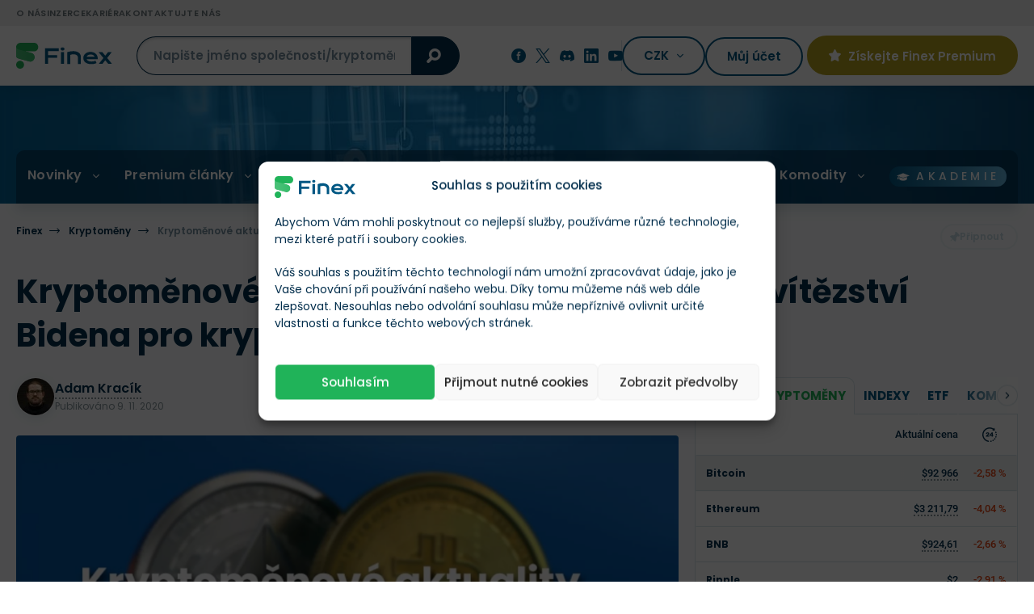

--- FILE ---
content_type: text/html; charset=UTF-8
request_url: https://finex.cz/wp-admin/admin-ajax.php
body_size: -243
content:
{"post_id":23132,"counted":false,"storage":[],"type":"post"}

--- FILE ---
content_type: text/html; charset=UTF-8
request_url: https://finex.cz/wp-content/themes/finex-theme/ajax.php
body_size: -458
content:
{"finex_frontend_nonce":"9d77ab1537"}

--- FILE ---
content_type: text/html; charset=UTF-8
request_url: https://finex.cz/wp-content/themes/finex-theme/ajax.php
body_size: -109
content:
{"comments":"\n\t<div class=\"comments section--medium--pt \">\n\t\t<div class=\"anchor anchor--stickyBanner\" id=\"comments\"><\/div>\n\t\t<h2 class=\"h4 section--small\" itemprop=\"interactionStatistic\" itemscope\n\t\t\titemtype=\"https:\/\/schema.org\/InteractionCounter\">\n\t\t\t\t\t\tDiskuze (0 koment\u00e1\u0159\u016f)\n\t\t\t<meta itemprop=\"interactionType\" content=\"https:\/\/schema.org\/CommentAction\">\n\t\t\t<meta itemprop=\"userInteractionCount\" content=\"0\">\n\t\t<\/h2>\n\n\t\t<meta itemprop=\"commentCount\" content=\"0\">\n\n\t\t\t\t\t\t\t<div class=\"section--medium form\" id=\"comment_form\">\n\t\t\t\t<div class=\"hierarchy-helper\">\n\t\t\t\t\t<div class=\"loginBox loginBox--comments\">\n\t\t\t\t\t\t<div class=\"section--small\">\n\t\t\t\t\t\t\t<div class=\"icon icon-chat\"><\/div>\n\t\t\t\t\t\t<\/div>\n\t\t\t\t\t\t<div class=\"h6\">\n\t\t\t\t\t\t\tP\u0159ipojte se k diskuzi\n\t\t\t\t\t\t<\/div>\n\t\t\t\t\t\t<p class=\"mt-lg-3 mt-xs-2\">\n\t\t\t\t\t\t\t\t\t\t\t\t\t\t\tTento \u010dl\u00e1nek zat\u00edm nikdo neokomentoval. P\u0159ihla\u0161te se a bu\u010fte prvn\u00ed! Napi\u0161te sv\u016fj n\u00e1zor a zahajte diskuzi.\n\t\t\t\t\t\t\t\t\t\t\t\t\t<\/p>\n\t\t\t\t\t\t\t\t\t\t\t\t\t<div class=\"action section--small--pt\">\n\t\t\t\t\t\t\t\t<a rel=\"nofollow\" href=\"https:\/\/finex.cz\/prihlaseni\/\" class=\"btn btn-secondary btn-md\">\n\t\t\t\t\t\t\t\t\tP\u0159ihl\u00e1\u0161en\u00ed\n\t\t\t\t\t\t\t\t<\/a>\n\t\t\t\t\t\t\t\t<a rel=\"nofollow\" href=\"https:\/\/finex.cz\/registrace\/\" class=\"btn btn-secondary btn-md\">\n\t\t\t\t\t\t\t\t\tRegistrovat se!\n\t\t\t\t\t\t\t\t<\/a>\n\t\t\t\t\t\t\t<\/div>\n\t\t\t\t\t\t\t\t\t\t\t<\/div>\n\t\t\t\t<\/div>\n\t\t\t<\/div>\n\t\t\t\t<div class=\"section--medium\">\n\t\t\t\t\t<\/div>\n\n\t\t\n\t\t\t<\/div>\n\n"}

--- FILE ---
content_type: text/x-dsrc
request_url: https://cdn.finex.cz/wp-content/uploads/wp-user-manager-uploads/2022/07/avatar-user-martin-klass-ph.d.-mba-6579-62da52a991050-40x40-c-default.webp
body_size: 240
content:
RIFF�  WEBPVP8 �  p	 �*( ( >m2�G$#!�',���@�2���I5�`N�4� �{X<W��'|
�L�[ʏft��	����s�ޡ��W9a("�� ��]pcgH�DZ5ҵ�6�Ug@��"z�;�.�t��ԁg}WӶ�5����O��&�p(ܶ8���na��T8d�D/���.�rh�*��Q�h�2�:��rx5�K��"[[�P�R"�So���Rn�)��	"=��6�M��!V�z��0��y���������^}dGǮ��4���I�y[�#Wd���"{&HBZ�k�G_�9���qX1����Q�^t�9J[��{����_bq����ǜyPm��b���:��B�%��h��[A���ˢ��b<��P`��ǔ?�՘��s<uDdК҅w�9�}��#�~�@.����3c�����q7K�=�Z
}$�g���2�Qp���q��΀���X<wp��?��D����GH|SA�� 